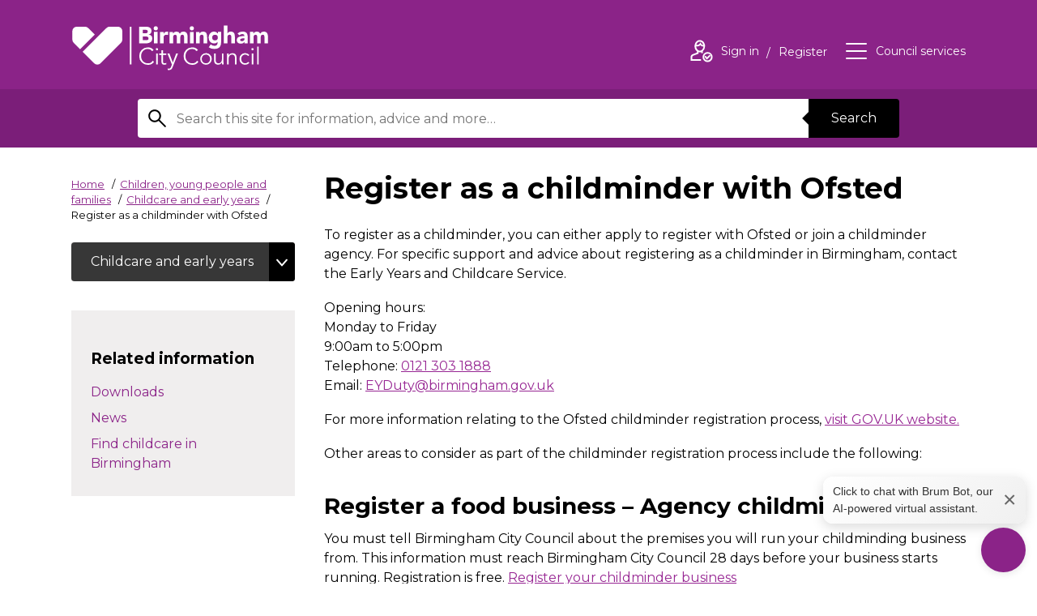

--- FILE ---
content_type: text/html; charset=UTF-8
request_url: https://www.birmingham.gov.uk/info/20130/childcare_and_early_years/2183/register_as_a_childminder_with_ofsted
body_size: 13018
content:
<!DOCTYPE html>
<!--[if lt IE 7]>       <html class="no-js lt-ie10 lt-ie9 lt-ie8 lt-ie7" lang="en"> <![endif]-->
<!--[if IE 7]>          <html class="no-js lt-ie10 lt-ie9 lt-ie8" lang="en"> <![endif]-->
<!--[if IE 8]>          <html class="no-js lt-ie10 lt-ie9" lang="en"> <![endif]-->
<!--[if IE 9]>          <html class="no-js lt-ie10" lang="en"> <![endif]-->
<!--[if gt IE 9]><!-->  <html class="no-js" lang="en"> <!--<![endif]-->
    <head prefix="dcterms: http://purl.org/dc/terms">
        <meta charset="UTF-8">

	<link rel="alternate" type="application/rss+xml" title="RSS" href="https://www.birmingham.gov.uk/rss/news">
        <link rel="search" type="application/opensearchdescription+xml" title="Birmingham City Council" href="https://www.birmingham.gov.uk/site/scripts/opensearch.php">
        <link rel="apple-touch-icon" sizes="57x57" href="//www.birmingham.gov.uk/site/favicon/apple-touch-icon-57x57.png?v=kPP6reKB8a">
        <link rel="apple-touch-icon" sizes="60x60" href="//www.birmingham.gov.uk/site/favicon/apple-touch-icon-60x60.png?v=kPP6reKB8a">
        <link rel="apple-touch-icon" sizes="72x72" href="//www.birmingham.gov.uk/site/favicon/apple-touch-icon-72x72.png?v=kPP6reKB8a">
        <link rel="apple-touch-icon" sizes="76x76" href="//www.birmingham.gov.uk/site/favicon/apple-touch-icon-76x76.png?v=kPP6reKB8a">
        <link rel="apple-touch-icon" sizes="114x114" href="//www.birmingham.gov.uk/site/favicon/apple-touch-icon-114x114.png?v=kPP6reKB8a">
        <link rel="apple-touch-icon" sizes="120x120" href="//www.birmingham.gov.uk/site/favicon/apple-touch-icon-120x120.png?v=kPP6reKB8a">
        <link rel="apple-touch-icon" sizes="144x144" href="//www.birmingham.gov.uk/site/favicon/apple-touch-icon-144x144.png?v=kPP6reKB8a">
        <link rel="apple-touch-icon" sizes="152x152" href="//www.birmingham.gov.uk/site/favicon/apple-touch-icon-152x152.png?v=kPP6reKB8a">
        <link rel="apple-touch-icon" sizes="180x180" href="//www.birmingham.gov.uk/site/favicon/apple-touch-icon-180x180.png?v=kPP6reKB8a">
        <link rel="icon" type="image/png" href="//www.birmingham.gov.uk/site/favicon/favicon-32x32.png?v=kPP6reKB8a" sizes="32x32">
        <link rel="icon" type="image/png" href="//www.birmingham.gov.uk/site/favicon/favicon-194x194.png?v=kPP6reKB8a" sizes="194x194">
        <link rel="icon" type="image/png" href="//www.birmingham.gov.uk/site/favicon/favicon-96x96.png?v=kPP6reKB8a" sizes="96x96">
        <link rel="icon" type="image/png" href="//www.birmingham.gov.uk/site/favicon/android-chrome-192x192.png?v=kPP6reKB8a" sizes="192x192">
        <link rel="icon" type="image/png" href="//www.birmingham.gov.uk/site/favicon/favicon-16x16.png?v=kPP6reKB8a" sizes="16x16">
        <link rel="manifest" href="//www.birmingham.gov.uk/site/favicon/manifest.json?v=kPP6reKB8a">
        <link rel="mask-icon" href="//www.birmingham.gov.uk/site/favicon/safari-pinned-tab.svg?v=kPP6reKB8a" color="#8b2388">
        <link rel="shortcut icon" href="//www.birmingham.gov.uk/site/favicon/favicon.ico?v=kPP6reKB8a">
        <meta name="msapplication-TileColor" content="#9f00a7">
        <meta name="msapplication-TileImage" content="//www.birmingham.gov.uk/site/favicon/mstile-144x144.png?v=kPP6reKB8a">
        <meta name="msapplication-config" content="//www.birmingham.gov.uk/site/favicon/browserconfig.xml">
        <meta name="theme-color" content="#ffffff">


        <link rel="stylesheet" type="text/css" href="//www.birmingham.gov.uk/site/dist/orbit.css?v=1.73.2">
        <!--[if lt IE 9]>
            <link href="//www.birmingham.gov.uk/site/dist/orbit-oldie.css?v=1.73.2" rel="stylesheet" type="text/css">
        <![endif]-->
        <link rel="stylesheet" type="text/css" href="//www.birmingham.gov.uk/site/styles/main_stylesheet_v2.css">
        <link rel="canonical" href="https://www.birmingham.gov.uk/info/20130/childcare_and_early_years/2183/register_as_a_childminder_with_ofsted">
 <style>
h3, h4, h5, h6, h7 {
font-size: 1.2rem !important;
    line-height: 1.1 !important;
    margin: 1.3rem 0 0 !important;
}
.form__help {
color: #000 !important;
font-size: 0.9rem !important;
}
</style>

<!-- Google Tag Manager -->
<script>(function(w,d,s,l,i){w[l]=w[l]||[];w[l].push({'gtm.start':
new Date().getTime(),event:'gtm.js'});var f=d.getElementsByTagName(s)[0],
j=d.createElement(s),dl=l!='dataLayer'?'&l='+l:'';j.async=true;j.src=
'https://www.googletagmanager.com/gtm.js?id='+i+dl;f.parentNode.insertBefore(j,f);
})(window,document,'script','dataLayer','GTM-P5VK2J');</script>
<!-- End Google Tag Manager -->


<script>
// Graceful set and read cookie from https://stackoverflow.com/questions/4825683/how-do-i-create-and-read-a-value-from-cookie
function setCookie(c_name,value,exdays)
{
   var exdate=new Date();
   exdate.setDate(exdate.getDate() + exdays);
   var c_value=escape(value) + ((exdays==null) ? "" : ("; expires="+exdate.toUTCString()));
   document.cookie=c_name + "=" + c_value;
}

function getCookie(c_name)
{
   var i,x,y,ARRcookies=document.cookie.split(";");
   for (i=0; i<ARRcookies.length; i++)
   {
      x=ARRcookies[i].substr(0,ARRcookies[i].indexOf("="));
      y=ARRcookies[i].substr(ARRcookies[i].indexOf("=")+1);
      x=x.replace(/^\s+|\s+$/g,"");
      if (x==c_name)
      {
        return unescape(y);
      }
   }
}

// Sets a cookie when the user has said they're content to accept analytics cookies and hides the request if they have
function allowAnalytics() {
    setCookie("allowAnalytics", "Yes", 365);
    location.reload();
}
</script>

<style>
    #amazon-connect-open-widget-button {
        /* width: clamp(48px, 5vw, 64px) !important;
        height: clamp(48px, 5vw, 64px) !important; */
        background-color: #8b2388 !important;
        border-radius: 50%;
        background-image: url('/images/chatbot_icon_transparent_cropped_2.png') !important;
        background-size: 80% !important;
        background-repeat: no-repeat !important;
        background-position: center !important;
        padding: 0 !important;
        box-shadow: 0 2px 10px rgba(0, 0, 0, 0.1);
        transition: all 0.3s ease;
    }
    #amazon-connect-open-widget-button:hover {
        transform: scale(1.05);
    }
    #amazon-connect-open-widget-button > * {
        display: none !important;
    }
    #amazon-connect-close-widget-button {
        /* width: clamp(48px, 5vw, 64px) !important;
        height: clamp(48px, 5vw, 64px) !important; */
        width: clamp(48px, 5vw, 64px) !important;
        height: clamp(48px, 5vw, 64px) !important;
        background-color: #8b2388 !important;
        border-radius: 50%;
        background-image: url('/images/down.png') !important;
        background-size: 100% !important;
        background-repeat: no-repeat !important;
        background-position: center !important;
        padding: 0 !important;
        box-shadow: 0 2px 10px rgba(0, 0, 0, 0.1);
        transition: all 0.3s ease;
    }
    #amazon-connect-close-widget-button:hover {
        transform: scale(1.05);
    }
    #amazon-connect-close-widget-button > * {
        display: none !important;
    }
    #floatingMessage {
        position: fixed;
        background: linear-gradient(135deg, #ffffff, #f0f0f0);
        border: none;
        border-radius: 12px;
        padding: 8px 12px;
        box-shadow: 0 4px 15px rgba(0, 0, 0, 0.15);
        font-family: -apple-system, BlinkMacSystemFont, 'Segoe UI', Roboto, sans-serif;
        font-size: 14px;
        color: #333;
        z-index: 1000;
        display: none; /* Hidden by default */
        align-items: center;
        justify-content: space-between;
        max-width: 250px;
    }
    #floatingMessage .close-btn {
        position: initial;
        margin-left: 8px;
        font-size: 28px;
        color: #666;
        cursor: pointer;
        transition: color 0.2s ease;
    }
    #floatingMessage .close-btn:hover {
        color: #000;
    }
/* Added this to overrule default fixed postion set up*/
@media only screen and (max-width: 600px), screen and (max-height: 550px) {
.acCloseButton-0-0-41.mobile,
#amazon-connect-chat-widget .acCloseButton-0-0-41.mobile,
#amazon-connect-close-widget-button {
    position: fixed !important;
    top: auto !important;
    left: auto !important;
    right: 20px !important;
    bottom: 20px !important;
    width: 64px !important;
    height: 64px !important;
    transform: none !important;
    z-index: 9999 !important;
  }
}
</style>
    <div id="floatingMessage"  aria-live="polite">
        <span role="button" tabindex="0" onclick="document.getElementById('amazon-connect-open-widget-button').click();" style="cursor: pointer; margin: 0;"
         onkeydown="if(event.key === 'Enter' || event.key === ' ') document.getElementById('amazon-connect-open-widget-button').click();">
         Click to chat with Brum Bot, our AI-powered virtual assistant.
        </span>
    
        <span role="button" tabindex="0" aria-label="Close Text Box" class="close-btn" onclick="document.getElementById('floatingMessage').style.display='none'"
        onkeydown="if(event.key === 'Enter' || event.key === ' ') document.getElementById('floatingMessage').style.display='none'"> ×
        </span>
    </div>


<script type="text/javascript">
  (function(w, d, x, id){
    s=d.createElement('script');
    s.src='https://bcccontactcenter.my.connect.aws/connectwidget/static/amazon-connect-chat-interface-client.js';
    s.async=1;
    s.id=id;
    d.getElementsByTagName('head')[0].appendChild(s);
    w[x] =  w[x] || function() { (w[x].ac = w[x].ac || []).push(arguments) };
  })(window, document, 'amazon_connect', '601087b3-39ae-416b-9e25-3a2a097b279d');
  amazon_connect('styles', { iconType: 'CHAT', openChat: { color: '#ffffff', backgroundColor: '#8B2388' }, closeChat: { color: '#ffffff', backgroundColor: '#8B2388'} });
  amazon_connect('snippetId', '[base64]');
  amazon_connect('supportedMessagingContentTypes', [ 'text/plain', 'text/markdown', 'application/vnd.amazonaws.connect.message.interactive', 'application/vnd.amazonaws.connect.message.interactive.response' ]);
  amazon_connect('removeSandboxAttribute', true);
  amazon_connect('customizationObject', {composer: {disableEmojiPicker: true}});

  document.addEventListener('DOMContentLoaded', function() {
  var floatingMessage = document.getElementById('floatingMessage');
  var messageClosed = localStorage.getItem('floatingMessageClosed') === 'true';

  function debounce(func, wait) {
    var timeout;
    return function() {
      clearTimeout(timeout);
      timeout = setTimeout(func, wait);
    };
  }

  function updateMessagePosition() {
    if (messageClosed) return;

    try {
      var openButton = document.getElementById('amazon-connect-open-widget-button');
      var closeButton = document.getElementById('amazon-connect-close-widget-button');
      var activeButton = openButton || closeButton;

      if (activeButton) {
        var buttonRect = activeButton.getBoundingClientRect();
        var gap = 5;
        floatingMessage.style.bottom = (window.innerHeight - buttonRect.bottom + buttonRect.height + gap) + 'px';
        floatingMessage.style.right = (window.innerWidth - buttonRect.right) + 'px';
        floatingMessage.style.display = 'flex';
      } else {
        floatingMessage.style.display = 'none';
      }
    } catch (e) {
      console.warn('Error positioning floating message:', e);
      floatingMessage.style.display = 'none';
    }
  }

  var observer = new MutationObserver(function(mutations, obs) {
    var openButton = document.getElementById('amazon-connect-open-widget-button');
    if (openButton) {
      obs.disconnect();

      updateMessagePosition();

      openButton.addEventListener('click', function() {
        floatingMessage.style.display = 'none';
        messageClosed = true;
        localStorage.setItem('floatingMessageClosed', 'true');
      });

      var debouncedUpdate = debounce(updateMessagePosition, 200);
      window.addEventListener('resize', debouncedUpdate);
      window.addEventListener('scroll', debouncedUpdate);
    }
  });

  observer.observe(document.body, { childList: true, subtree: true });

  document.querySelector('#floatingMessage span[role="button"]').addEventListener('click', function() {
    messageClosed = true;
    localStorage.setItem('floatingMessageClosed', 'true');
  });

  document.querySelector('#floatingMessage .close-btn').addEventListener('click', function() {
    floatingMessage.style.display = 'none';
    messageClosed = true;
    localStorage.setItem('floatingMessageClosed', 'true');
  });
});


  // Added this to ensure that the close button doesnt revert back to defult after its closed once 
  function adjustCloseButton() {
        var button = document.querySelector('.acCloseButton-0-0-41.mobile') || 
                     document.querySelector('#amazon-connect-close-widget-button');
        if (button) {
            button.style.position = 'fixed';
            button.style.top = 'auto';
            button.style.left = 'auto';
            button.style.right = '20px';
            button.style.bottom = '20px';
            button.style.width = '64px';
            button.style.height = '64px';
            button.style.transform = 'none';
            button.style.zIndex = '9999';
        }
    }

    // Run immediately
    adjustCloseButton();

    // Set up a MutationObserver to watch for changes in the DOM
    var observer = new MutationObserver(function(mutations) {
        mutations.forEach(function(mutation) {
            if (mutation.type === 'childList') {
                adjustCloseButton();
            }
        });
    });

    // Start observing the document with the configured parameters
    observer.observe(document.body, { childList: true, subtree: true });

    // Additionally, run the function periodically
    setInterval(adjustCloseButton, 100);

</script>        <meta name="author" content="Birmingham City Council">
        <meta name="revisit-after" content="2 days">
        <meta name="viewport" content="width=device-width, initial-scale=1">
        <meta name="ROBOTS" content="INDEX,FOLLOW" >

<!-- HTML5 Template -->

	<!-- not HTML5 suppported -->
	<!-- Dublin Core Metadata -->
<meta name="dcterms.creator" content="Vikki Rainbow" >
<meta name="dc.created" content="2020-05-03" >
<meta name="dc.modified" content="2020-05-04" >
<meta name="dc.description" content="Information about registering as a childminder with ofsted" >
<meta name="dcterms.format" content="text/html" >
<meta name="dcterms.identifier" content="https://www.birmingham.gov.uk/site/scripts/documents_info.php?categoryID=20130&amp;documentID=2183" >
<meta name="dcterms.language" content="en" >
<meta name="dcterms.publisher" content="Birmingham City Council" >
<meta name="dcterms.rights" content="Copyright Birmingham City Council" >
<meta name="dc.title" content="Register as a childminder with Ofsted" >
<meta name="dcterms.coverage" content="Birmingham, England, UK, Europe" >
<meta name="dcterms.subject" content="Childcare and early years" >
        <meta name="description" content="Information about registering as a childminder with ofsted">
        <meta name="keywords" content="documents, consultations, policies, information, plans, performance, objectives, facts and figures, strategy, council website, Birmingham, Birmingham city council, West midlands, waste, UK, England, local authority, council, local government, councillor, leisure, tourism, social services, education, environment, transport, libraries, residents, business, housing, schools">
 		<script src="//www.birmingham.gov.uk/site/javascript/swfobject.js?v=1.73.2"></script>
        <script src="//www.birmingham.gov.uk/site/dist/libs/modernizr.custom.js?v=1.73.2"></script>
        <!--[if lt IE 9]>
        <script src="//www.birmingham.gov.uk/site/javascript/libs/index.js?v=1.73.2"></script>
        <![endif]-->
        <script>
            (function (html) {
                html.className = html.className.replace(/\bno-js\b/, 'js');
            })(document.getElementsByTagName('html')[0]);
        </script>

            <!-- Grunticon -->
        <script>
        !/*! grunt-grunticon Stylesheet Loader - v2.1.6 | https://github.com/filamentgroup/grunticon | (c) 2015 Scott Jehl, Filament Group, Inc. | MIT license. */
        !function(){function e(e,n,t){"use strict";var o=window.document.createElement("link"),r=n||window.document.getElementsByTagName("script")[0],a=window.document.styleSheets;return o.rel="stylesheet",o.href=e,o.media="only x",r.parentNode.insertBefore(o,r),o.onloadcssdefined=function(e){for(var n,t=0;t<a.length;t++)a[t].href&&a[t].href===o.href&&(n=!0);n?e():setTimeout(function(){o.onloadcssdefined(e)})},o.onloadcssdefined(function(){o.media=t||"all"}),o}function n(e,n){e.onload=function(){e.onload=null,n&&n.call(e)},"isApplicationInstalled"in navigator&&"onloadcssdefined"in e&&e.onloadcssdefined(n)}!function(t){var o=function(r,a){"use strict";if(r&&3===r.length){var i=t.navigator,c=t.document,s=t.Image,d=!(!c.createElementNS||!c.createElementNS("http://www.w3.org/2000/svg","svg").createSVGRect||!c.implementation.hasFeature("http://www.w3.org/TR/SVG11/feature#Image","1.1")||t.opera&&-1===i.userAgent.indexOf("Chrome")||-1!==i.userAgent.indexOf("Series40")),l=new s;l.onerror=function(){o.method="png",o.href=r[2],e(r[2])},l.onload=function(){var t=1===l.width&&1===l.height,i=r[t&&d?0:t?1:2];t&&d?o.method="svg":t?o.method="datapng":o.method="png",o.href=i,n(e(i),a)},l.src="[data-uri]",c.documentElement.className+=" grunticon"}};o.loadCSS=e,o.onloadCSS=n,t.grunticon=o}(this),function(e,n){"use strict";var t=n.document,o="grunticon:",r=function(e){if(t.attachEvent?"complete"===t.readyState:"loading"!==t.readyState)e();else{var n=!1;t.addEventListener("readystatechange",function(){n||(n=!0,e())},!1)}},a=function(e){return n.document.querySelector('link[href$="'+e+'"]')},i=function(e){var n,t,r,a,i,c,s={};if(n=e.sheet,!n)return s;t=n.cssRules?n.cssRules:n.rules;for(var d=0;d<t.length;d++)r=t[d].cssText,a=o+t[d].selectorText,i=r.split(");")[0].match(/US\-ASCII\,([^"']+)/),i&&i[1]&&(c=decodeURIComponent(i[1]),s[a]=c);return s},c=function(e){var n,r,a,i;a="data-grunticon-embed";for(var c in e){i=c.slice(o.length);try{n=t.querySelectorAll(i)}catch(s){continue}r=[];for(var d=0;d<n.length;d++)null!==n[d].getAttribute(a)&&r.push(n[d]);if(r.length)for(d=0;d<r.length;d++)r[d].innerHTML=e[c],r[d].style.backgroundImage="none",r[d].removeAttribute(a)}return r},s=function(n){"svg"===e.method&&r(function(){c(i(a(e.href))),"function"==typeof n&&n()})};e.embedIcons=c,e.getCSS=a,e.getIcons=i,e.ready=r,e.svgLoadedCallback=s,e.embedSVG=s}(grunticon,this)}();
        grunticon(["//www.birmingham.gov.uk/site/dist/icons/icons.data.svg.css?v=1.73.2", "//www.birmingham.gov.uk/site/dist/icons/icons.data.png.css?v=1.73.2", "//www.birmingham.gov.uk/site/dist/icons/icons.fallback.css?v=1.73.2"], grunticon.svgLoadedCallback);
        </script>
        <noscript><link rel="stylesheet" href="//www.birmingham.gov.uk/site/dist/icons/icons.fallback.css?v=1.73.2"></noscript>
        <script src="//www.birmingham.gov.uk/site/javascript/site.js?v=1.73.2"></script>
        <title>Register as a childminder with Ofsted | Birmingham City Council</title>
    </head>
    <body class="two-column">
    <div class="site">
<!-- googleoff: index -->
        <header class="site-header" id="top" aria-label="General website links and search form">
            <ul class="list skip-links">
                <li class="list__item"><a class="skip-links__link" href="https://www.birmingham.gov.uk/info/20130/childcare_and_early_years/2183/register_as_a_childminder_with_ofsted#content" rel="nofollow">Skip to content</a></li>
                <li class="list__item"><a class="skip-links__link" href="https://www.birmingham.gov.uk/info/20130/childcare_and_early_years/2183/register_as_a_childminder_with_ofsted#navigation" rel="nofollow">Skip to main navigation</a></li>
            </ul>
            <div class="site-header__main-content">
                <div class="container">
                    <a href="https://www.birmingham.gov.uk" class="identity identity--site-header">
                        <div class="identity__logo icon icon-logo-white" data-grunticon-embed></div>
                        <span class="identity__heading">Birmingham City Council</span>
                    </a>

                    <ul class="list list--header-navigation" id="navigation" tabindex="-1">
                        <li class="list__item"><a class="list__link" href="https://www.birmingham.gov.uk/account/signin"><span class="icon icon--inline icon-user-white"></span><span class="icon-description">Sign in<span class="visually-hidden"> to your account</span></span></a><span class="icon-description"> <a class="list__link" href="https://www.birmingham.gov.uk/register">Register<span class="visually-hidden"> an account</span></a></span></li>

                        <li class="list__item"><button class="list__link list__link--council-services button button--simple" id="council-services-toggle" type="button" data-a11y-toggle="council-services" aria-expanded="false"><span class="icon icon--inline icon-menu-white"></span><span class="icon-description">Council services</span></button></li>
                    </ul>
                </div>
            </div>
          <form class="site-search form form--search" action="https://www.birmingham.gov.uk/site_search/results/" method="get" role="search" aria-label="Site wide">

    <div class="container container--narrow">
        <div class="form__control form__control--append">
            <label class="form__label" for="search-site">
                <span class="form__label-text">Search this site</span>
                <span class="icon icon-search"></span>
            </label>
            <div class="form__control__append-group">
                <input class="form__field" id="search-site" type="search" size="18" maxlength="80" name="q" value="">
                <button class="button button--centered" type="submit">Search</button>
            </div>
        </div>
    </div>
</form>
        </header>
<!-- googleon: index -->
        <main class="site-main">
            <div class="container">                <div class="site-content">

                    <div class="page-primary">
                        <div class="page-primary__content">
                            <div class="page-header">

<!-- googleoff: all -->
                                <nav class="breadcrumb" aria-label="Breadcrumb">
                                    <span class="breadcrumb__prefix">You are here:</span>
                                    <ol class="list list--breadcrumb">
                                        <li class="list__item">
                    <a href="https://www.birmingham.gov.uk" rel="home">Home</a>
                </li>
                <li class="list__item">
                    <a href="https://www.birmingham.gov.uk/info/20019/children_young_people_and_families">Children, young people and families<span class="visually-hidden"> documents</span></a>
                </li>
                <li class="list__item">
                    <a href="https://www.birmingham.gov.uk/info/20130/childcare_and_early_years">Childcare and early years<span class="visually-hidden"> documents</span></a>
                </li>
                <li class="list__item">
                    <span>Register as a childminder with Ofsted</span>
                </li>                                    </ol>
                                </nav>
<!-- googleon: all -->
                            </div>
                            <div class="page-primary__extras">

                            </div>
                        </div>
                    </div>
                    <div class="page-content">
                        <article id="content" tabindex="-1">
                                    <h1 class="page-heading document-heading">Register as a childminder with Ofsted</h1>

            <div class="editor">
<p>To register as a childminder, you can either apply to register with Ofsted or join a childminder agency. For specific support and advice about registering as a childminder in Birmingham, contact the Early Years and Childcare Service.</p>

<p>Opening hours:<br />
Monday to Friday<br />
9:00am to 5:00pm<br />
Telephone: <a href="0121 675 4996">0121 303 1888</a><br />
Email: <a href="mailto:EYDuty@birmingham.gov.uk">EYDuty@birmingham.gov.uk</a></p>

<p>For more information relating to the Ofsted childminder registration process, <a href="https://www.gov.uk/become-childminder-nanny">visit GOV.UK website.</a></p>

<p>Other areas to consider as part of the childminder registration process include the following:</p>

<h2>Register a food business &ndash; Agency childminders</h2>

<p>You must tell Birmingham City Council about the premises you will run your childminding business from. This information must reach Birmingham City Council 28 days before your business starts running. Registration is free. <a href="https://www.birmingham.gov.uk/info/50025/running_a_food_business/768/starting_and_setting_up_a_food_business">Register your childminder business</a></p>

<h2>Planning permission &ndash; Agency childminders</h2>

<p>You would not usually need planning permission where part of a home used for business purposes does not change the overall character of the property&#39;s use as a dwelling.</p>

<p>However, if you are thinking of offering a childminding service for 6 or more children, you may need planning permission because it could be considered a material change of use to the property if the following apply:</p>

<ul>
	<li>you propose to run a business from a new detached building</li>
	<li>existing premises are to be physically extended or altered</li>
	<li>the business or non-residential use consistently generates visitors, traffic, noise, or fumes over and above what would normally be expected if the property was being used as a home</li>
	<li>there is an increase in employees and an increase in hours of business operation, for example, 7:00am to 7:00pm</li>
</ul>

<p>If the above apply, use our <a href="https://www.birmingham.gov.uk/info/20160/planning_applications/79/pre-application_advice">pre-application service for further advice</a>.</p>

<hr />
<p>Page last updated: 16 January 2026</p>

            </div>
                            </article>
                        </div>
                    </div>
                    <div class="sidebar sidebar--primary">
                        <div class="sidebar__content">

<!-- googleoff: index -->
    <nav class="sidebar__section sidebar__section--toggle" aria-label="category navigation">
        <button class="button button--toggle" type="button" data-a11y-callback="sticky" data-a11y-toggle="sidebarCategories">Childcare and early years</button>
        <ul class="list list--sidebar-navigation toggle-target" id="sidebarCategories">
            <li class="list__item"><a class="list__link " href="https://www.birmingham.gov.uk/info/20130/childcare_and_early_years/2084/activities_for_parents_and_their_children_under_6">Activities for parents and their children under 6<span class="visually-hidden"> page</span></a></li>
            <li class="list__item"><a class="list__link " href="https://www.birmingham.gov.uk/info/50158/childcare_directory">Childcare directory<span class="visually-hidden"> category</span></a></li>
            <li class="list__item"><a class="list__link " href="https://www.birmingham.gov.uk/info/20130/childcare_and_early_years/629/free_childcare_and_education_for_children_aged_9_months_to_4_years">Free childcare and education for children aged 9 months to 4 years<span class="visually-hidden"> page</span></a></li>
            <li class="list__item"><a class="list__link is-active" href="https://www.birmingham.gov.uk/info/20130/childcare_and_early_years/2183/register_as_a_childminder_with_ofsted">Register as a childminder with Ofsted<span class="visually-hidden"> page</span></a></li>
            <li class="list__item"><a class="list__link " href="https://www.birmingham.gov.uk/info/20130/childcare_and_early_years/1433/registered_childcare">Registered childcare<span class="visually-hidden"> page</span></a></li>
        </ul>
    </nav>

<!-- googleon: index -->
        <section class="sidebar__section sidebar__section--boxed" aria-label="Related information">
            <aside class="related-links" aria-label="Related information">
                <h2 class="boxed__heading">Related information</h2>
                <ul class="list list--sidebar-navigation">
                    <li class="list__item list-item--downloads"><a class="list__link" href="https://www.birmingham.gov.uk/downloads/20130/childcare_and_early_years">Downloads</a></li>
                    <li class="list__item list-item--news"><a class="list__link" href="https://www.birmingham.gov.uk/news/20130/childcare_and_early_years">News</a></li>
                    <li class="list__item list-item--directory"><a class="list__link" href="https://www.birmingham.gov.uk/directory/48/find_childcare_in_birmingham">Find childcare in Birmingham</a></li>
                </ul>
            </aside>
        </section>
                        </div>
                    </div>
     </div>            </main>

            <section id="council-services" class="council-services is-hidden toggle-target" aria-hidden="true" tabindex="-1">
                <div class="council-services__content">
                    <header class="council-service__header" aria-label="Council services menu">
                        <div class="container">
                            <div class="identity identity--site-header">
                                <div class="identity__logo icon icon-logo" data-grunticon-embed></div>
                                <span class="identity__heading">{{ organisationName }}</span>
                            </div>
                        </div>
                        <button id="council-services-close" class="council-services__close button button--simple" type="button" data-a11y-toggle="council-services"><span class="icon icon--inline icon--large icon-close" data-grunticon-embed></span><span class="icon-description">Close</span><span class="visually-hidden"> Council Services</span></button>
                    </header>
                    <div class="container container--narrow">
                        <h2 class="council-services__heading">Council Services</h2>
                        <ul class="list list--council-services">
                                                                <li class="list__item"><a class="list__link" href="https://www.birmingham.gov.uk/info/20057/about_birmingham">About Birmingham</a></li>
                                                                <li class="list__item"><a class="list__link" href="https://www.birmingham.gov.uk/info/20018/adult_social_care">Adult social care</a></li>
                                                                <li class="list__item"><a class="list__link" href="https://www.birmingham.gov.uk/info/20017/benefits_and_support">Benefits and support</a></li>
                                                                <li class="list__item"><a class="list__link" href="https://www.birmingham.gov.uk/info/20016/births_deaths_and_ceremonies">Births, deaths and ceremonies</a></li>
                                                                <li class="list__item"><a class="list__link" href="https://www.birmingham.gov.uk/info/20012/business_and_licensing">Business and licensing</a></li>
                                                                <li class="list__item"><a class="list__link" href="https://www.birmingham.gov.uk/info/20019/children_and_families">Children and families</a></li>
                                                                <li class="list__item"><a class="list__link" href="https://www.birmingham.gov.uk/info/20005/council_tax">Council tax</a></li>
                                                                <li class="list__item"><a class="list__link" href="https://www.birmingham.gov.uk/info/20015/environment">Environment</a></li>
                                                                <li class="list__item"><a class="list__link" href="https://www.birmingham.gov.uk/info/20006/housing">Housing</a></li>
                                                                <li class="list__item"><a class="list__link" href="https://www.birmingham.gov.uk/info/20010/parks_leisure_and_wellbeing">Parks, leisure and wellbeing</a></li>
                                                                <li class="list__item"><a class="list__link" href="https://www.birmingham.gov.uk/info/20008/planning_and_development">Planning and development</a></li>
                                                                <li class="list__item"><a class="list__link" href="https://www.birmingham.gov.uk/info/20013/roads_travel_and_parking">Roads, travel and parking</a></li>
                                                                <li class="list__item"><a class="list__link" href="https://www.birmingham.gov.uk/info/20014/schools_and_learning">Schools and learning</a></li>
                                                                <li class="list__item"><a class="list__link" href="https://www.birmingham.gov.uk/info/20007/things_to_do">Things to do </a></li>
                                                                <li class="list__item"><a class="list__link" href="https://www.birmingham.gov.uk/info/20009/waste_and_recycling">Waste and recycling</a></li>
                                                                <li class="list__item"><a class="list__link" href="https://www.birmingham.gov.uk/info/20011/your_council">Your council</a></li>
                                                    </ul>
                    </div>
                    <div class="callout callout--council-services">
                        <div class="container container--narrow">
                            <h3 class="callout__heading">Can’t find the service you are looking for?</h3>
                            <p class="callout__text">A full list of services can be found on our <a href="https://www.birmingham.gov.uk/a_to_z">A–Z listings page</a>.</p>
                        </div>
                    </div>
                    <button class="focus-jump" type="button" data-href="#council-services-close">Close Council Services</button>
                </div>
                <span class="council-services__overlay" role="button" tabindex="0" data-a11y-toggle="council-services"><span class="visually-hidden"> Council Services</span></span>
            </section>


            <section class="site-social-bar" aria-label="Social media links and email sign up">
    <div class="container">
        <h2 class="visually-hidden">Social Links</h2>
        <ul class="list list--social"><li class="list__item">
                <a href="https://www.birmingham.gov.uk/socialmedia-facebook" class="list__link">
                    <div class="icon icon--embeded icon-social--facebook" data-grunticon-embed></div>
                    <span class="icon-alt">Facebook<span class="visually-hidden"> for Birmingham City Council</span></span>
                </a>
            </li><li class="list__item">
                <a href="https://www.birmingham.gov.uk/socialmedia-instagram" class="list__link">
                    <div class="icon icon--embeded icon-social--instagram" data-grunticon-embed></div>
                    <span class="icon-alt">Instagram<span class="visually-hidden"> for Birmingham City Council</span></span>
                </a>
            </li><li class="list__item">
                <a href="https://www.birmingham.gov.uk/socialmedia-rss" class="list__link">
                    <div class="icon icon--embeded icon-social--rss" data-grunticon-embed></div>
                    <span class="icon-alt">RSS<span class="visually-hidden"> for Birmingham City Council</span></span>
                </a>
            </li><li class="list__item">
                <a href="https://www.birmingham.gov.uk/socialmedia-twitter" class="list__link">
                    <div class="icon icon--embeded icon-social--twitter" style="background-image: none;">
<svg width="37" height="32" viewBox="0 0 1200 1227" fill="none" xmlns="http://www.w3.org/2000/svg">
<path d="M714.163 519.284L1160.89 0H1055.03L667.137 450.887L357.328 0H0L468.492 681.821L0 1226.37H105.866L515.491 750.218L842.672 1226.37H1200L714.137 519.284H714.163ZM569.165 687.828L521.697 619.934L144.011 79.6944H306.615L611.412 515.685L658.88 583.579L1055.08 1150.3H892.476L569.165 687.854V687.828Z" fill="currentColor" />
</svg></div>
                    <span class="icon-alt">X<span class="visually-hidden"> for Birmingham City Council</span></span>
                </a>
            </li><li class="list__item">
                <a href="https://www.linkedin.com/company/birmingham-city-council/mycompany/verification/" class="list__link">
                    <div class="icon icon--embeded icon-social--twitter" style="background-image: none;">

<svg version="1.1" id="Layer_1" xmlns="http://www.w3.org/2000/svg" xmlns:xlink="http://www.w3.org/1999/xlink" x="0px" y="0px"
	 width="100%" viewBox="0 0 256 256" enable-background="new 0 0 256 256" xml:space="preserve">
<path fill="currentColor" opacity="1.000000" stroke="none" 
	d="
M1.000001,247.000000 
	C1.000000,168.645767 1.000000,90.291542 1.290345,11.755486 
	C3.880358,9.063850 6.193401,6.566103 8.472953,4.038155 
	C9.354383,3.060678 10.159899,2.014745 11.000000,1.000000 
	C89.354225,1.000000 167.708450,1.000000 246.244507,1.290336 
	C248.936127,3.880342 251.433884,6.193389 253.961823,8.472950 
	C254.939316,9.354380 255.985245,10.159898 257.000000,11.000000 
	C257.000000,89.354225 257.000000,167.708450 256.709656,246.244507 
	C254.119644,248.936142 251.806595,251.433899 249.527039,253.961868 
	C248.645615,254.939331 247.840118,255.985275 247.000000,257.000000 
	C168.645767,257.000000 90.291542,257.000000 11.755482,256.709656 
	C9.063833,254.119644 6.566077,251.806595 4.038127,249.527039 
	C3.060656,248.645599 2.014741,247.840088 1.000001,247.000000 
M103.576752,219.000000 
	C113.996109,219.000000 124.415466,219.000000 135.000000,219.000000 
	C135.000000,195.916458 134.985168,173.448776 135.007568,150.981110 
	C135.016083,142.455124 138.581696,135.746231 145.604858,130.922577 
	C153.551102,125.464951 162.143921,124.437927 170.571426,129.045609 
	C178.399811,133.325729 181.079453,140.837326 181.035599,149.588898 
	C180.927109,171.239655 180.995529,192.891342 181.010147,214.542648 
	C181.011124,215.974167 181.157532,217.405609 181.228867,218.702072 
	C194.008163,218.702072 206.408524,218.702072 219.000000,218.702072 
	C219.000000,216.758865 219.018555,215.112061 218.997208,213.465775 
	C218.667862,188.065125 218.446960,162.662308 217.947784,137.264954 
	C217.727692,126.067268 213.585464,116.073395 206.179672,107.793999 
	C190.374298,90.124199 161.331772,89.490059 143.896561,103.660721 
	C140.145828,106.709175 136.760986,110.207802 132.672226,113.994926 
	C132.672226,107.894745 132.672226,102.479683 132.672226,97.347198 
	C120.558800,97.347198 108.823006,97.347198 97.321686,97.347198 
	C97.321686,138.079834 97.321686,178.464828 97.321686,219.000000 
	C99.295044,219.000000 100.947395,219.000000 103.576752,219.000000 
M77.000000,191.500000 
	C77.000000,160.074234 77.000000,128.648453 77.000000,97.286026 
	C64.025749,97.286026 51.620945,97.286026 39.283684,97.286026 
	C39.283684,137.973618 39.283684,178.374527 39.283684,218.713989 
	C51.974209,218.713989 64.379013,218.713989 77.000000,218.713989 
	C77.000000,209.786484 77.000000,201.143234 77.000000,191.500000 
M39.336636,68.866035 
	C43.910900,75.666969 49.984539,79.304192 58.494259,79.086494 
	C67.391197,78.858879 73.923088,75.036339 77.301620,67.042068 
	C80.814407,58.730110 80.094284,50.358620 73.795746,43.424599 
	C67.879494,36.911438 60.137066,35.563282 51.867348,37.677116 
	C39.062275,40.950245 33.294834,54.811497 39.336636,68.866035 
z"/>
<path fill="#000000" opacity="1.000000" stroke="none" 
	d="
M10.513435,1.000000 
	C10.159899,2.014745 9.354383,3.060678 8.472953,4.038155 
	C6.193401,6.566103 3.880358,9.063850 1.290345,11.286829 
	C1.000000,7.747543 1.000000,4.495087 1.000000,1.000000 
	C4.006597,1.000000 7.016734,1.000000 10.513435,1.000000 
z"/>
<path fill="#000000" opacity="1.000000" stroke="none" 
	d="
M257.000000,10.513435 
	C255.985245,10.159898 254.939316,9.354380 253.961823,8.472950 
	C251.433884,6.193389 248.936127,3.880342 246.713165,1.290336 
	C250.252457,1.000000 253.504898,1.000000 257.000000,1.000000 
	C257.000000,4.006597 257.000000,7.016734 257.000000,10.513435 
z"/>
<path fill="#000000" opacity="1.000000" stroke="none" 
	d="
M1.000001,247.486572 
	C2.014741,247.840088 3.060656,248.645599 4.038127,249.527039 
	C6.566077,251.806595 9.063833,254.119644 11.286823,256.709656 
	C7.747546,257.000000 4.495092,257.000000 1.000000,257.000000 
	C1.000000,253.993408 1.000000,250.983276 1.000001,247.486572 
z"/>
<path fill="#000000" opacity="1.000000" stroke="none" 
	d="
M247.486572,257.000000 
	C247.840118,255.985275 248.645615,254.939331 249.527039,253.961868 
	C251.806595,251.433899 254.119644,248.936142 256.709656,246.713165 
	C257.000000,250.252457 257.000000,253.504898 257.000000,257.000000 
	C253.993408,257.000000 250.983276,257.000000 247.486572,257.000000 
z"/>
<path fill="#000000" opacity="1.000000" stroke="none" 
	d="
M103.088249,219.000000 
	C100.947395,219.000000 99.295044,219.000000 97.321686,219.000000 
	C97.321686,178.464828 97.321686,138.079834 97.321686,97.347198 
	C108.823006,97.347198 120.558800,97.347198 132.672226,97.347198 
	C132.672226,102.479683 132.672226,107.894745 132.672226,113.994926 
	C136.760986,110.207802 140.145828,106.709175 143.896561,103.660721 
	C161.331772,89.490059 190.374298,90.124199 206.179672,107.793999 
	C213.585464,116.073395 217.727692,126.067268 217.947784,137.264954 
	C218.446960,162.662308 218.667862,188.065125 218.997208,213.465775 
	C219.018555,215.112061 219.000000,216.758865 219.000000,218.702072 
	C206.408524,218.702072 194.008163,218.702072 181.228867,218.702072 
	C181.157532,217.405609 181.011124,215.974167 181.010147,214.542648 
	C180.995529,192.891342 180.927109,171.239655 181.035599,149.588898 
	C181.079453,140.837326 178.399811,133.325729 170.571426,129.045609 
	C162.143921,124.437927 153.551102,125.464951 145.604858,130.922577 
	C138.581696,135.746231 135.016083,142.455124 135.007568,150.981110 
	C134.985168,173.448776 135.000000,195.916458 135.000000,219.000000 
	C124.415466,219.000000 113.996109,219.000000 103.088249,219.000000 
z"/>
<path fill="#000000" opacity="1.000000" stroke="none" 
	d="
M77.000000,192.000000 
	C77.000000,201.143234 77.000000,209.786484 77.000000,218.713989 
	C64.379013,218.713989 51.974209,218.713989 39.283684,218.713989 
	C39.283684,178.374527 39.283684,137.973618 39.283684,97.286026 
	C51.620945,97.286026 64.025749,97.286026 77.000000,97.286026 
	C77.000000,128.648453 77.000000,160.074234 77.000000,192.000000 
z"/>
<path fill="#000000" opacity="1.000000" stroke="none" 
	d="
M39.174004,68.503212 
	C33.294834,54.811497 39.062275,40.950245 51.867348,37.677116 
	C60.137066,35.563282 67.879494,36.911438 73.795746,43.424599 
	C80.094284,50.358620 80.814407,58.730110 77.301620,67.042068 
	C73.923088,75.036339 67.391197,78.858879 58.494259,79.086494 
	C49.984539,79.304192 43.910900,75.666969 39.174004,68.503212 
z"/>
</svg></div>
                    <span class="icon-alt">LinkedIn<span class="visually-hidden"> for Birmingham City Council</span></span>
                </a>
            </li></ul>
        <a class="newsletter-link" href="https://www.birmingham.gov.uk/newsletter-signup">Sign up for email updates</a></div>
</section>
<!-- googleoff: index -->
        <footer class="site-footer">
            <div class="container">
                <div class="site-footer__content">
                    <ul class="list list--inline list--footer-links">
                        <li class="list__item"><a class="list__link" href="/info/20180/about_our_website/193/using_our_content" title="Copyright and licence">&copy; Birmingham City Council</a></li>
                                            <li class="list__item"><a class="list__link" href="/about-our-website">About Us</a></li>
                                            <li class="list__item"><a class="list__link" href="/accessibility">Accessibility</a></li>
                                            <li class="list__item"><a class="list__link" href="/contactus">Contact</a></li>
                                            <li class="list__item"><a class="list__link" href="/cookies">Cookies</a></li>
                                            <li class="list__item"><a class="list__link" href="/privacy">Privacy</a></li>
                                            <li class="list__item"><a class="list__link" href="https://www.birmingham.gov.uk/languages">Languages</a></li>
                                            <li class="list__item"><a class="list__link" href="/jobs">Jobs</a></li>
                                                    </ul>

                    <div class="site-footer__suppliers suppliers">
                        <h2 class="suppliers__heading">Suppliers</h2>
                        <p class="suppliers__content">
                            <a class="suppliers__link suppliers__link--powered-by" href="https://www.jadu.net">Designed and Powered by <strong>Jadu</strong>.</a>
                        </p>
                    </div>

                </div>
                <a href="https://www.birmingham.gov.uk" class="identity identity--site-footer">
                    <div class="identity__logo icon icon-logo-white" data-grunticon-embed></div>
                    <span class="identity__heading">Birmingham City Council</span>
                </a>

                <ul class="skip-links list">
                    <li class="list__item"><a class="skip-links__link" href="https://www.birmingham.gov.uk/info/20130/childcare_and_early_years/2183/register_as_a_childminder_with_ofsted#top" rel="nofollow">Back to the top</a></li>
                </ul>

            </div>
        </footer>
<!-- googleon: index -->

        <script src="//ajax.googleapis.com/ajax/libs/jquery/1.12.4/jquery.min.js"></script>
        <script>window.jQuery || document.write('<script src="//www.birmingham.gov.uk/site/dist/libs/jquery.min.js?v=1.73.2"><\/script>')</script>
        <script src="//www.birmingham.gov.uk/site/dist/orbit.js?v=1.73.2"></script>
        <script src="//www.birmingham.gov.uk/site/dist/libs/date-input-polyfill.dist.js?v=1.73.2"></script>

        <script src="//www.birmingham.gov.uk/site/javascript/almond.min.js?v=1.73.2"></script>
        <script src="//www.birmingham.gov.uk/site/javascript/util.min.js?v=1.73.2"></script>
<!-- GovMetric Web Code Snippet starts here -->
 
           <div class="gm_sidebar gm_sidebar_rh" >
               <a href="https://websurveys2.govmetric.com/theme/gm/2340" class="gm_sidebar_anchor" role="button" rel="nofollow">
                   <img src="https://websurveys2.govmetric.com/imgs/triggers/rh.svg" alt="Feedback button">
               </a>
           </div>
           <link rel="stylesheet" type="text/css" href="https://websurveys2.govmetric.com/css/client/gm_sidebar_rh.css">
           <script type="text/javascript" src="https://websurveys2.govmetric.com/js/client/gm_sidebar.js"></script>
           <script type="text/javascript" src="https://hitcounter.govmetric.com/2141"></script>
 
           <!-- GovMetric Web Code Snippet ends here -->

<script>if(getCookie("allowAnalytics")) { document.getElementById("allowAnalytics").style.display = "none"; }</script><!-- START SiteImprove Code --><script type="text/javascript">/*<![CDATA[*/(function() {var sz = document.createElement('script'); sz.type = 'text/javascript'; sz.async = true;sz.src = '//siteimproveanalytics.com/js/siteanalyze_260217.js';var s = document.getElementsByTagName('script')[0]; s.parentNode.insertBefore(sz, s);})();/*]]>*/</script><!-- END SiteImprove Code --><script type="text/javascript">/*<![CDATA[*/(function() {var sz = document.createElement('script'); sz.type = 'text/javascript'; sz.async = true;sz.src = '//siteimproveanalytics.com/js/siteanalyze_260217.js';var s = document.getElementsByTagName('script')[0]; s.parentNode.insertBefore(sz, s);})();/*]]>*/</script>        </div>


    </body>
</html>
